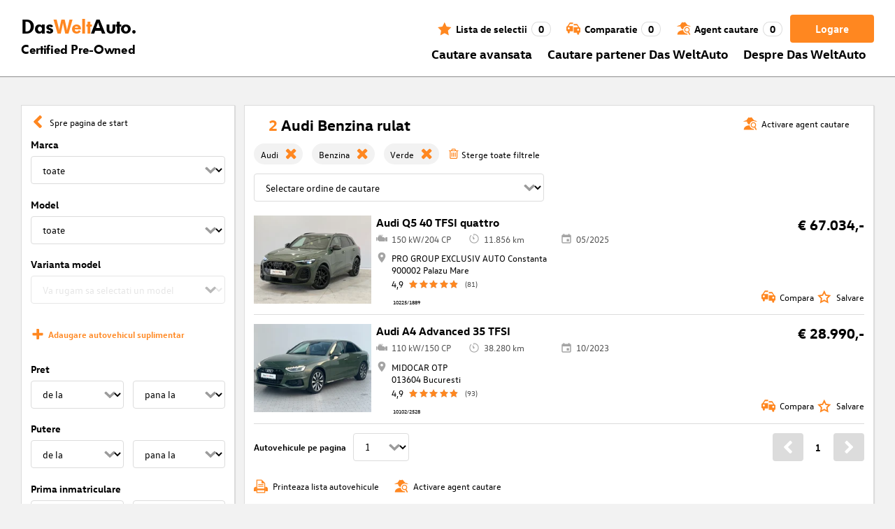

--- FILE ---
content_type: application/javascript; charset=UTF-8
request_url: https://www.dasweltauto.ro/chunk-2STF7QL3.js
body_size: 213
content:
import{E as f,d as m}from"./chunk-2BU7UYGQ.js";import{Cb as a,Ha as o,Pa as d,ka as i,sb as p,ta as s}from"./chunk-J3S7PX3Y.js";var C=(()=>{class n{constructor(){this.renderer=i(p),this.document=i(m),this.platformId=i(d),this.scriptSrc=o(void 0),this.forceReload=o(void 0)}ngOnChanges(){let r=this.scriptSrc();if(f(this.platformId)&&r){let t=btoa(r),c=this.forceReload();if(!this.document.getElementById(t)&&!c){let e=this.renderer.createElement("script");e.id=t,e.defer=!0,e.src=r,this.renderer.appendChild(this.document.head,e)}else if(c){this.document.getElementById(t)&&this.document.getElementById(t).remove();let e=this.renderer.createElement("script");e.id=t,e.defer=!0,e.src=r,this.renderer.appendChild(this.document.head,e)}}}static{this.\u0275fac=function(t){return new(t||n)}}static{this.\u0275cmp=a({type:n,selectors:[["dwa-script-injector"]],inputs:{scriptSrc:[1,"scriptSrc"],forceReload:[1,"forceReload"]},features:[s],decls:0,vars:0,template:function(t,c){},encapsulation:2})}}return n})();export{C as a};
/**i18n:dd7663eee432f1a77888adfd80490715440ac9e2def0c79bd0a4da5dc804e419*/
